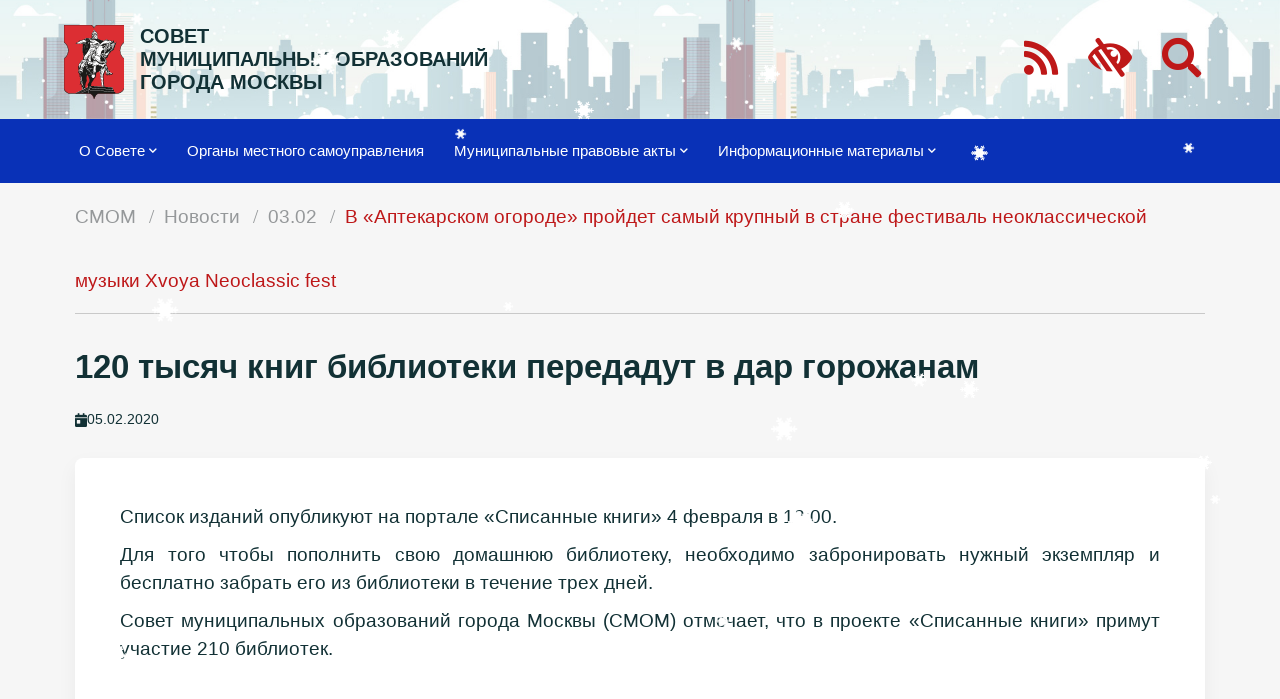

--- FILE ---
content_type: text/html; charset=UTF-8
request_url: https://amom.ru/news/fevral/03.02/4,02/v-%C2%ABaptekarskom-ogorode%C2%BB-projdet-samyij-krupnyij-v-strane-festival-neoklassicheskoj-muzyiki-xvoya-neoclassic-fest/120-tyisyach-knig-biblioteki-peredadut-v-dar-gorozhanam.html
body_size: 5742
content:
<!DOCTYPE html>
<html lang="ru">
  <head>
    <title>120 тысяч книг библиотеки передадут в дар горожанам - СОВЕТ МУНИЦИПАЛЬНЫХ ОБРАЗОВАНИЙ ГОРОДА МОСКВЫ</title>
    <base href="https://amom.ru/" />
    <meta charset="UTF-8" />

    <meta http-equiv="X-UA-Compatible" content="IE=edge">
    <meta name="viewport" content="width=device-width, initial-scale=1, maximum-scale=1" />
    <meta name="yandex-verification" content="e970c128a4de2c42" />
    
    <meta content="120 тысяч книг библиотеки передадут в дар горожанам " name="description">
    <link rel="alternate" type="application/rss+xml" title="RSS-лента СОВЕТ МУНИЦИПАЛЬНЫХ ОБРАЗОВАНИЙ ГОРОДА МОСКВЫ" href="org-msu/yakimanka/2/">
    <link rel="search" type="application/opensearchdescription+xml" href="search.html" title="Поиск" />
    <link rel="icon" type="image/png" href="/assets/img/favicon.png">
    
    <link href="/assets/photoswipe/photoswipe.css" rel="stylesheet" />
    <link href="/assets/photoswipe/default-skin/default-skin.css" rel="stylesheet" />
    
    <link rel="stylesheet" type="text/css" href="/assets/materialize/css/materialize.min.css">
	<link rel="stylesheet" type="text/css" href="/assets/fa/css/all.css">
    
    <link rel="stylesheet" type="text/css" href="/assets/css/slick.css"/>

    <link type="text/css" rel="stylesheet" href="/assets/css/css.css?48">
    
</head>
<body class="120-tyisyach-knig-biblioteki-peredadut-v-dar-gorozhanam">
<header>
    
    <div class="navbar navbar-fixed-my">
        <nav class="topnav0 line-0" style="background-image:url('assets/files/gallery/panarams/winter.jpg');">
            <div class="nav-wrapper">
                <div class="container">
                    <a href="#" data-target="mobile-menu" class="sidenav-trigger"><i class="fa fa-bars"></i></a>
                    
                    <a class="logo" href="/"><img src="/assets/img/amom-logo.svg"></a>
                    <a href="/" class="title">СОВЕТ<br>МУНИЦИПАЛЬНЫХ&nbsp;ОБРАЗОВАНИЙ<br>ГОРОДА&nbsp;МОСКВЫ</a>
                    
                    <!--ul class="navbar-nav hide-on-med-and-down nav0">
                        <li class="nav-item right">
                            <a href="http://documents.amom.ru/" class="right top-btn" target="_blank">вход в личный кабинет</a>
                        </li>
                        <li class="nav-item right">
                            <a href="contacts.html" class="right top-btn">контакты</a>
                        </li>
                    </ul-->
                    
                    <ul class="navbar-nav hide-on-med-and-down nav1">
                        <li class="nav-item right">
                            <a class="login-btn right" onclick="showSearch()"><i class="fas fa-search"></i></a>
                        </li>
                        <li class="nav-item right">
                            <a href="lowvision" class="login-btn right"><i class="fas  fa-low-vision"></i></a>
                        </li>
                        <li class="nav-item right">
                            <a href="rss" class="login-btn right"><i class="fas fa-rss"></i></a>
                        </li>
                    </ul>
                </div>
            </div>
        </nav>
        <nav class="topnav z-depth-0">
            <div class="nav-wrapper">
                <div class="container">
                    <ul class="topmenu">
                        <li class="hide-on-med-and-down"><a class="dropdown-trigger"  data-target="dropdown7">О Совете<i class="fa fa-chevron-down right"></i></a></li>
                                <ul id="dropdown7" class="dropdown-content"><li class="hide-on-med-and-down"><a class="first level2" href="nasha-istoriya.html" >Наша история</a></li><li class="hide-on-med-and-down"><a class="level2" href="sovetu-20-let.html" >Совету 20 лет</a></li><li class="hide-on-med-and-down"><a class="level2" href="activity/" >Деятельность</a></li><li class="hide-on-med-and-down"><a class="level2" href="predsedatel.html" >Председатель и его заместители</a></li><li class="hide-on-med-and-down"><a class="level2" href="prezidium-soveta/" >Президиум</a></li><li class="hide-on-med-and-down"><a class="level2" href="revizionnaya-komissiya/" >Ревизионная комиссия</a></li><li class="hide-on-med-and-down"><a class="last level2" href="executive-secretary.html" >Ответственный секретарь</a></li></ul><li class="hide-on-med-and-down"><a class="level1" href="org-msu/" >Органы местного самоуправления</a></li><li class="hide-on-med-and-down"><a class="dropdown-trigger"  data-target="dropdown2862">Муниципальные правовые акты<i class="fa fa-chevron-down right"></i></a></li>
                                <ul id="dropdown2862" class="dropdown-content"><li class="hide-on-med-and-down"><a class="first level2" href="http://amom-mmv.ru" target="_blank">Сетевое издание «Московский муниципальный вестник»</a></li><li class="hide-on-med-and-down"><a class="last level2" href="byulleteni/" >Бюллетень «Московский муниципальный вестник»</a></li></ul><li class="hide-on-med-and-down"><a class="dropdown-trigger"  data-target="dropdown2864">Информационные материалы<i class="fa fa-chevron-down right"></i></a></li>
                                <ul id="dropdown2864" class="dropdown-content"><li class="hide-on-med-and-down"><a class="first level2 active" href="news/" >Новости</a></li><li class="hide-on-med-and-down"><a class="level2" href="fotogallery/" >Фото мероприятий</a></li><li class="hide-on-med-and-down"><a class="last level2" href="news/minyust-informiruet/" target="_blank">Главное управление Минюста России по Москве информирует</a></li></ul>
                        
                        
                        <li class="nav-item right  hide-on-large-only">
                            <a href="http://lk.amom.ru" class="login-btn right gray-text"><i class="fas fa-sign-in-alt"></i></a>
                        </li>
                        <li class="nav-item right  hide-on-large-only">
                            <a href="/rss" class="login-btn right gray-text"><i class="fas fa-rss"></i></a>
                        </li>
                    </ul>
                </ul>
                
                </div>
            </div>
    
            <div class="search_container">
                <div class="container">
                    <form action="search.html" method="get" id="search_form">
                        <input id="search" type="search" name="search" onblur="hideSearch()" placeholder="Введите поисковый запрос">
                        <input type="hidden" name="id" value="2238">
                        <button type="submit" class="btn-floating btn-green z-depth-0"><i class="fas fa-chevron-right"></i></button>
                    </form>
                </div>
            </div>
        </nav>
    </div>
    
    <ul class="sidenav" id="mobile-menu"><li><a class="dropdown-button1" href="o-sovete/">О Совете</a></li>
            <ul class="mobile_submenu"><li><a class="first level2" href="nasha-istoriya.html">Наша история</a></li><li><a class="level2" href="sovetu-20-let.html">Совету 20 лет</a></li><li><a class="level2" href="activity/">Деятельность</a></li><li><a class="level2" href="predsedatel.html">Председатель и его заместители</a></li><li><a class="level2" href="prezidium-soveta/">Президиум</a></li><li><a class="level2" href="revizionnaya-komissiya/">Ревизионная комиссия</a></li><li><a class="last level2" href="executive-secretary.html">Ответственный секретарь</a></li></ul><li><a class="level1" href="org-msu/">Органы местного самоуправления</a></li><li><a class="dropdown-button1" href="http://amom-mmv.ru/resheniya-sovetov-deputatov.html">Муниципальные правовые акты</a></li>
            <ul class="mobile_submenu"><li><a class="first level2" href="http://amom-mmv.ru">Сетевое издание «Московский муниципальный вестник»</a></li><li><a class="last level2" href="byulleteni/">Бюллетень «Московский муниципальный вестник»</a></li></ul><li><a class="dropdown-button1" href="info-material/">Информационные материалы</a></li>
            <ul class="mobile_submenu"><li><a class="first level2 active" href="news/">Новости</a></li><li><a class="level2" href="fotogallery/">Фото мероприятий</a></li><li><a class="last level2" href="news/minyust-informiruet/">Главное управление Минюста России по Москве информирует</a></li></ul></ul>
    
    <div class="container"><div class="row">
        <nav class="hide-on-small-only"><div class="nav-wrapper"><div class="col s12"><div class="breadcrumbs"><a href="/" class="breadcrumb">СМОМ</a>
<a href="news/" class="breadcrumb">Новости</a>
<a href="news/fevral/03.02/" class="breadcrumb">03.02</a>
<a href="news/fevral/03.02/4,02/v-«aptekarskom-ogorode»-projdet-samyij-krupnyij-v-strane-festival-neoklassicheskoj-muzyiki-xvoya-neoclassic-fest/" class="breadcrumb">В «Аптекарском огороде» пройдет самый крупный в стране фестиваль неоклассической музыки Xvoya Neoclassic fest</a></div></div></div></nav>
    </div></div>
</header>
<main>

<div class="container">
    <div class="row">
        <div class="col s12">
            <h1>120 тысяч книг библиотеки передадут в дар горожанам</h1>
            <div class="date_news_page"><i class="date_news_page__icon fas fa-calendar-day"></i> <span>05.02.2020</span></div>
        </div>
    </div>
    <div class="row">
        <div class="col s12">
           <div class="card">
                <div class="card-content justify">
                    
                    <p>Список изданий опубликуют на портале «Списанные книги» 4 февраля в 12:00.</p>
<p>Для того чтобы пополнить свою домашнюю библиотеку, необходимо забронировать нужный экземпляр и бесплатно забрать его из библиотеки в течение трех дней.</p>
<p>Совет муниципальных образований города Москвы (СМОМ) отмечает, что в проекте «Списанные книги» примут участие 210 библиотек.</p>
                    
                    
                </div>
            </div>
        </div>
    </div>
    
    
    <!--             gallery -->
                <!-- Root element of PhotoSwipe. Must have class pswp. -->
<div class="pswp" tabindex="-1" role="dialog" aria-hidden="true">

    <!-- Background of PhotoSwipe.
         It's a separate element as animating opacity is faster than rgba(). -->
    <div class="pswp__bg"></div>

    <!-- Slides wrapper with overflow:hidden. -->
    <div class="pswp__scroll-wrap">

        <!-- Container that holds slides.
            PhotoSwipe keeps only 3 of them in the DOM to save memory.
            Don't modify these 3 pswp__item elements, data is added later on. -->
        <div class="pswp__container">
            <div class="pswp__item"></div>
            <div class="pswp__item"></div>
            <div class="pswp__item"></div>
        </div>

        <!-- Default (PhotoSwipeUI_Default) interface on top of sliding area. Can be changed. -->
        <div class="pswp__ui pswp__ui--hidden">

            <div class="pswp__top-bar">

                <!--  Controls are self-explanatory. Order can be changed. -->

                <div class="pswp__counter"></div>

                <button class="pswp__button pswp__button--close" title="Закрыть"></button>

                <button class="pswp__button pswp__button--fs" title="Полный экран"></button>

                <button class="pswp__button pswp__button--zoom" title="Увеличить"></button>

                <!-- Preloader demo http://codepen.io/dimsemenov/pen/yyBWoR -->
                <!-- element will get class pswp__preloader--active when preloader is running -->
                <div class="pswp__preloader">
                    <div class="pswp__preloader__icn">
                      <div class="pswp__preloader__cut">
                        <div class="pswp__preloader__donut"></div>
                      </div>
                    </div>
                </div>
            </div>

            <div class="pswp__share-modal pswp__share-modal--hidden pswp__single-tap">
                <div class="pswp__share-tooltip"></div>
            </div>

            <button class="pswp__button pswp__button--arrow--left" title="">
            </button>

            <button class="pswp__button pswp__button--arrow--right" title="">
            </button>

            <div class="pswp__caption">
                <div class="pswp__caption__center"></div>
            </div>

        </div>

    </div>

</div>

<div class="my-gallery" itemscope itemtype="http://schema.org/ImageGallery">
    
    <div class="row grid">
        <!-- <figure itemprop="associatedMedia" itemscope itemtype="http://schema.org/ImageObject" class="col s12 m6 l3 item gallery-item">
            <a href="assets/files/news/2020/fevr/4.0.2/book.jpg" itemprop="contentUrl" data-size="800x400" class="card hoverable"><img src="/assets/components/phpthumbof/cache/a10c54d821855d3743c7fdc67a04.dba230e09c7b16f528006bdf808908082506.jpg" itemprop="thumbnail" alt="" class="responsive-img" /></a>
        </figure> -->
        
        
        
        
        
        
        
    </div>
    
</div>
<div class="clearfix"></div>

<!--                 end gallery -->
    
</div>

        </div>
    </main>
    
    
    
    
    <!-- Modal Structure -->
    <div id="modal_appointment" class="modal modal-fixed-footer">
        <div class="square-icon">Онлайн запись</div>
        <form id="appointment_form" method="post">
            
        <div class="modal-content">
            <div class="row">
                <div class="input-field col s12">
                  <input type="text" name="name" id="name" placeholder="Как к вам обращаться?" class="validate" required>
                  <label for="name">имя*</label>
                </div>
                <div class="input-field col s12">
                  <input type="text" name="phone" id="phone" placeholder="+7 (777) 777-77-77" class="validate" required>
                  <label for="phone">телефон*</label>
                </div>
                <div class="input-field col s12">
                  <input type="text" name="service" id="service" placeholder="услуга">
                  <label for="service">услуга</label>
                </div>
                <div class="input-field col s12">
                  <input type="text" name="model" id="model" placeholder="модель">
                  <label for="model">модель</label>
                </div>
            </div>
        </div>
        <div class="modal-footer">
            <a class="modal-close waves-effect waves-green btn-flat">Отмена</a>
            <button type="submit" id="appointment_submit" class="btn-green">Отправить</button>
            
        </div>
        </form>
    </div>
    
  
    <footer>
    
        <div class="top-line white">
            <div class="container">
                <div class="row">
                    <div class="col s12 m2 hide-on-small-only">
                        <img class="responsive-img" src="/assets/img/g4.svg" alt="">
                    </div>
        
                    <div class="col s12 m6">
                        <div class="contact">
                            127006, Москва, Успенский пер., д. 14, стр. 2<br>
                            +7 (499) 652-60-60 <br class="hide-on-small-only">
                            info@amom.ru<br>
                            <span class="hide-on-small-only">Текущее время <span id="time"></span></span>
                        </div>
                        <div class="soc-icons">
                             <a href="https://vk.com/amommosru" target="_blank"><i class="fab fa-vk"></i></a>
                             <a href="https://t.me/amomru" target="_blank"><i class="fas fa-paper-plane"></i></a>
                             <a href="https://ok.ru/amommosru" target="_blank"><i class="fab fa-odnoklassniki"></i></a>
                         </div>
                    </div>
        
                    <div class="col s12 m4 hide-on-small-only">
                        <div class="footer__slider center">
                            <div class="footer__slide" style="width: 100%; display: inline-block;">
    <div class="footer__slider-logo">
        <a href="https://ag.mos.ru/home" tabindex="0" target="_blank"><img src="assets/files/gallery/footer-logo/07.jpg" alt="Активный<br>гражданин" class="responsive-img"></a>
    </div>
    <div class="footer__slider-text">
        <a href="https://ag.mos.ru/home" tabindex="0" target="_blank">Активный<br>гражданин</a>
    </div>
</div><div class="footer__slide" style="width: 100%; display: inline-block;">
    <div class="footer__slider-logo">
        <a href="https://www.varmsu.ru/" tabindex="0" target="_blank"><img src="assets/files/gallery/footer-logo/01.jpg" alt="Всероссийская ассоциация развития местного самоуправления" class="responsive-img"></a>
    </div>
    <div class="footer__slider-text">
        <a href="https://www.varmsu.ru/" tabindex="0" target="_blank">Всероссийская ассоциация развития местного самоуправления</a>
    </div>
</div><div class="footer__slide" style="width: 100%; display: inline-block;">
    <div class="footer__slider-logo">
        <a href="https://duma.mos.ru/ru/" tabindex="0" target="_blank"><img src="assets/files/gallery/footer-logo/02.jpg" alt="МОСКОВСКАЯ ГОРОДСКАЯ ДУМА" class="responsive-img"></a>
    </div>
    <div class="footer__slider-text">
        <a href="https://duma.mos.ru/ru/" tabindex="0" target="_blank">МОСКОВСКАЯ ГОРОДСКАЯ ДУМА</a>
    </div>
</div><div class="footer__slide" style="width: 100%; display: inline-block;">
    <div class="footer__slider-logo">
        <a href="http://www.gov.ru/" tabindex="0" target="_blank"><img src="assets/files/gallery/footer-logo/04.jpg" alt="СЕРВЕР ОРГАНОВ ГОСУДАРСТВЕННОЙ ВЛАСТИ РОССИИ" class="responsive-img"></a>
    </div>
    <div class="footer__slider-text">
        <a href="http://www.gov.ru/" tabindex="0" target="_blank">СЕРВЕР ОРГАНОВ ГОСУДАРСТВЕННОЙ ВЛАСТИ РОССИИ</a>
    </div>
</div><div class="footer__slide" style="width: 100%; display: inline-block;">
    <div class="footer__slider-logo">
        <a href="https://www.mos.ru/" tabindex="0" target="_blank"><img src="assets/files/gallery/footer-logo/03.jpg" alt="Официальный сайт Мэра Москвы" class="responsive-img"></a>
    </div>
    <div class="footer__slider-text">
        <a href="https://www.mos.ru/" tabindex="0" target="_blank">Официальный сайт Мэра Москвы</a>
    </div>
</div><div class="footer__slide" style="width: 100%; display: inline-block;">
    <div class="footer__slider-logo">
        <a href="http://pravo.minjust.ru/" tabindex="0" target="_blank"><img src="assets/files/gallery/footer-logo/05.jpg" alt="Нормативные правовые акты в Российской Федерации" class="responsive-img"></a>
    </div>
    <div class="footer__slider-text">
        <a href="http://pravo.minjust.ru/" tabindex="0" target="_blank">Нормативные правовые акты в Российской Федерации</a>
    </div>
</div><div class="footer__slide" style="width: 100%; display: inline-block;">
    <div class="footer__slider-logo">
        <a href="https://www.mos.ru/uslugi/" tabindex="0" target="_blank"><img src="assets/files/gallery/footer-logo/06.jpg" alt="Портал городских услуг" class="responsive-img"></a>
    </div>
    <div class="footer__slider-text">
        <a href="https://www.mos.ru/uslugi/" tabindex="0" target="_blank">Портал городских услуг</a>
    </div>
</div><div class="footer__slide" style="width: 100%; display: inline-block;">
    <div class="footer__slider-logo">
        <a href="https://mostpp.ru/" tabindex="0" target="_blank"><img src="assets/files/gallery/footer-logo/08.jpg" alt="Московская торгово-промышленная палата" class="responsive-img"></a>
    </div>
    <div class="footer__slider-text">
        <a href="https://mostpp.ru/" tabindex="0" target="_blank">Московская торгово-промышленная палата</a>
    </div>
</div><div class="footer__slide" style="width: 100%; display: inline-block;">
    <div class="footer__slider-logo">
        <a href="http://www.mosgorizbirkom.ru/" tabindex="0" target="_blank"><img src="assets/files/gallery/footer-logo/09.jpg" alt="Вестник Московской городской избирательной комиссии" class="responsive-img"></a>
    </div>
    <div class="footer__slider-text">
        <a href="http://www.mosgorizbirkom.ru/" tabindex="0" target="_blank">Вестник Московской городской избирательной комиссии</a>
    </div>
</div><div class="footer__slide" style="width: 100%; display: inline-block;">
    <div class="footer__slider-logo">
        <a href="https://gorod.mos.ru/" tabindex="0" target="_blank"><img src="assets/files/gallery/footer-logo/10.jpg" alt="Москва Наш город. Портал Мэра Москвы" class="responsive-img"></a>
    </div>
    <div class="footer__slider-text">
        <a href="https://gorod.mos.ru/" tabindex="0" target="_blank">Москва Наш город. Портал Мэра Москвы</a>
    </div>
</div><div class="footer__slide" style="width: 100%; display: inline-block;">
    <div class="footer__slider-logo">
        <a href="http://pravo.gov.ru/" tabindex="0" target="_blank"><img src="assets/files/gallery/footer-logo/11.jpg" alt="Государственная система правовой информации" class="responsive-img"></a>
    </div>
    <div class="footer__slider-text">
        <a href="http://pravo.gov.ru/" tabindex="0" target="_blank">Государственная система правовой информации</a>
    </div>
</div><div class="footer__slide" style="width: 100%; display: inline-block;">
    <div class="footer__slider-logo">
        <a href="https://regulation.gov.ru/" tabindex="0" target="_blank"><img src="assets/files/gallery/footer-logo/12.jpg" alt="Федеральный портал проектов нормативных правовых актов" class="responsive-img"></a>
    </div>
    <div class="footer__slider-text">
        <a href="https://regulation.gov.ru/" tabindex="0" target="_blank">Федеральный портал проектов нормативных правовых актов</a>
    </div>
</div><div class="footer__slide" style="width: 100%; display: inline-block;">
    <div class="footer__slider-logo">
        <a href="https://data.gov.ru/" tabindex="0" target="_blank"><img src="assets/files/gallery/footer-logo/13.jpg" alt="Портал открытых данных Российской Федерации" class="responsive-img"></a>
    </div>
    <div class="footer__slider-text">
        <a href="https://data.gov.ru/" tabindex="0" target="_blank">Портал открытых данных Российской Федерации</a>
    </div>
</div><div class="footer__slide" style="width: 100%; display: inline-block;">
    <div class="footer__slider-logo">
        <a href="https://business-ombudsman.mos.ru/" tabindex="0" target="_blank"><img src="assets/files/gallery/footer-logo/14.jpg" alt="Уполномоченный по защите прав предпринимателей в городе Москве" class="responsive-img"></a>
    </div>
    <div class="footer__slider-text">
        <a href="https://business-ombudsman.mos.ru/" tabindex="0" target="_blank">Уполномоченный по защите прав предпринимателей в городе Москве</a>
    </div>
</div><div class="footer__slide" style="width: 100%; display: inline-block;">
    <div class="footer__slider-logo">
        <a href="https://oatos.ru" tabindex="0" target="_blank"><img src="assets/files/gallery/footer-logo/ОАТОС.jpg" alt="Общенациональная ассоциация ТОС" class="responsive-img"></a>
    </div>
    <div class="footer__slider-text">
        <a href="https://oatos.ru" tabindex="0" target="_blank">Общенациональная ассоциация ТОС</a>
    </div>
</div>
                        </div>
                    </div>
                </div>
            </div>
        </div>
    
        <div class="bottom-line">
            <div class="container">
                <div class="row">
                    <div class="col s12 m6">&copy; 2025 Все права защищены</div>
                    <div class="col s12 m6 right-align">
                        
                    </div>
                </div>
            </div>
        </div>
    
    </footer>
    

    <script src="/assets/js/jquery2.2.4.min.js"></script>
    <script type="text/javascript" src="/assets/materialize/js/materialize.min.js"></script>
    
    <script src="/assets/photoswipe/photoswipe.min.js"></script>
    <script src="/assets/photoswipe/photoswipe-ui-default.min.js"></script>
    <script src="/assets/photoswipe/init-gallery.js"></script>
    
    <script src="/assets/js/imagesloaded.pkgd.min.js"></script>
    <script src="/assets/js/masonry.pkgd.min.js"></script>
    
    <script type="text/javascript" src="/assets/js/slick.min.js"></script>
    <script src="/assets/js/snowfall.jquery.min.js"></script>

    <script type="text/javascript" src="/assets/js/js.js?12"></script>
    
</body>
</html>

--- FILE ---
content_type: image/svg+xml
request_url: https://amom.ru/assets/img/g4.svg
body_size: 10121
content:
<?xml version="1.0" encoding="utf-8"?>
<!-- Generator: Adobe Illustrator 26.0.3, SVG Export Plug-In . SVG Version: 6.00 Build 0)  -->
<svg version="1.1" id="Layer_1" xmlns="http://www.w3.org/2000/svg" xmlns:xlink="http://www.w3.org/1999/xlink" x="0px" y="0px"
	 viewBox="0 0 187.5 127.1" style="enable-background:new 0 0 187.5 127.1;" xml:space="preserve">
<style type="text/css">
	.st0{fill:#BD0F0C;}
	.st1{fill:#0931B7;}
</style>
<g>
	<path class="st0" d="M63.9,64.1l0-11.4c0-0.9-0.8-1.7-1.7-1.7l-25.6-0.1l-0.7,0c-0.1,0-0.2,0-0.3,0c-0.7,0.1-1.3,0.4-1.9,0.8
		c-0.2,0.1-0.3,0.3-0.5,0.4c-0.7,0.7-1.8,0.7-2.5-0.1c-0.1-0.1-0.3-0.3-0.4-0.4c-0.5-0.5-1.2-0.8-1.9-0.9c-0.1,0-0.2,0-0.3,0l-0.4,0
		L1.9,50.8c-0.9,0-1.7,0.8-1.7,1.7L0.2,68.3c0,0.5,0.2,1,0.6,1.3c2.5,2,3.9,5,3.9,8.3c0,3.2-1.5,6.2-3.9,8.2
		c-0.4,0.3-0.7,0.8-0.7,1.3c0,10.3-0.1,20.5-0.1,30.7c0,0.1,0,0.2,0,0.3c0.2,1.4,1,2.6,2,3.5c1,0.8,2,1.6,3.3,1.8c0.1,0,0.2,0,0.3,0
		l21.3,0.1c0.1,0,0.1,0,0.2,0c0.8,0.1,1.9,0.5,3.1,2.1c0,0,0.1,0.1,0.1,0.1c0.1,0.1,0.1,0.2,0.2,0.3c0.7,1,2.2,1,2.8,0
		c0.1-0.1,0.2-0.2,0.2-0.3c1-1.6,2.3-2.1,3.2-2.1h0c6.6,0,13.2,0,19.8,0.1c0.1,0,0.2,0,0.3,0c1.6-0.3,3.2-1,4.5-1.9
		c0.1,0,0.1-0.1,0.1-0.1c1.1-0.9,1.9-2.2,2.2-3.6c0-0.1,0-0.2,0-0.4l0-1.8c0-0.9-0.8-1.7-1.7-1.7h-0.4c-0.9,0-1.7,0.8-1.7,1.7l0,1.2
		c0,0.2,0,0.5-0.1,0.7c-0.1,0.3-0.3,0.5-0.5,0.7c-0.1,0.1-0.2,0.1-0.2,0.2c-0.8,0.5-1.6,0.9-2.5,1.1c-0.1,0-0.3,0-0.4,0
		c-6.5,0-12.9,0-19.4-0.1h0c-1.4,0-2.7,0.5-3.9,1.3c-0.6,0.4-1.4,0.4-1.9,0c-1.1-0.7-2.2-1.2-3.5-1.3l-0.2,0l-0.2,0l-20.7-0.1
		c-0.3,0-0.6-0.1-0.9-0.3c-0.3-0.2-0.5-0.4-0.9-0.7l0,0l0,0c-0.2-0.1-0.3-0.3-0.4-0.4c-0.2-0.3-0.2-0.6-0.2-0.9l0-0.7
		c0-9.2,0.1-18.5,0.1-27.8c0-0.4,0.2-0.9,0.5-1.2c2.6-2.6,4.1-6.2,4.1-10v0c0-3.8-1.5-7.4-4.1-10.1C4.2,67.5,4,67.1,4,66.6l0-10.3
		c0-0.9,0.8-1.7,1.7-1.7L27,54.7h1.2c0.1,0,0.2,0,0.3,0c0.6,0.1,1.2,0.4,1.7,0.8c0.1,0.1,0.1,0.1,0.2,0.2c0.1,0.1,0.2,0.2,0.3,0.2
		c0.7,0.7,1.8,0.7,2.5,0c0.1-0.1,0.2-0.2,0.2-0.2c0.1-0.1,0.1-0.1,0.2-0.2c0.5-0.4,1.2-0.7,1.9-0.8c0.1,0,0.2,0,0.3,0l0.7,0h1.5
		l20.3,0.1c0.9,0,1.7,0.8,1.7,1.7l0,7.6c0,0.9,0.8,1.7,1.7,1.7h0.4C63.1,65.8,63.9,65,63.9,64.1z"/>
	<g>
		<path class="st1" d="M32.7,72.7c6.3,0,11.8,2.9,14.7,7.9c0.1,0.2,0.1,0.4,0,0.5c-0.1,0.2-0.2,0.3-0.4,0.4l-6.5,1.7
			c-0.1,0-0.1,0-0.2,0c-0.2,0-0.4-0.1-0.5-0.2c-1.8-2.2-4.4-3.3-7.7-3.3c-5.5,0-9.2,4.2-9.2,10.3c0,6.2,3.7,10.3,9.2,10.3
			c4.5,0,6.9-2.2,8.2-4.1c0.1-0.2,0.3-0.3,0.5-0.3c0,0,0.1,0,0.1,0l6.3,1.7c0.2,0.1,0.4,0.2,0.4,0.3c0,0.1,0.1,0.3,0,0.5
			c-2.9,5.5-8.5,8.8-15.1,8.8c-10.2,0-17.3-7.2-17.3-17.4c0-4.8,1.7-9.2,4.9-12.4C23.4,74.4,27.8,72.7,32.7,72.7 M32.7,71.6
			c-10.6,0-18.4,7.6-18.4,18.3c0,11,7.8,18.5,18.4,18.5c7,0,13-3.6,16.1-9.4c0.5-1,0-2.2-1.1-2.4l-6.3-1.7c-0.1,0-0.3-0.1-0.4-0.1
			c-0.6,0-1.1,0.3-1.5,0.8c-1.3,2-3.6,3.6-7.3,3.6c-4.9,0-8.1-3.7-8.1-9.2c0-5.4,3.1-9.2,8.1-9.2c2.5,0,5,0.7,6.8,2.9
			c0.3,0.4,0.8,0.6,1.3,0.6c0.1,0,0.3,0,0.4-0.1l6.5-1.7c1.1-0.3,1.6-1.5,1-2.5C45.5,75.1,39.9,71.6,32.7,71.6L32.7,71.6z"/>
		<g>
			<path class="st1" d="M94.7,73.6c0.3,0,0.6,0.3,0.6,0.6v32c0,0.3-0.3,0.6-0.6,0.6h-6.3c-0.3,0-0.6-0.3-0.6-0.6v-4.9
				c0-7.9,0.1-11.5,0.1-12.4c0-0.1,0-0.1,0-0.1v-1.1h-1.1h-0.2h-0.5l-0.3,0.3c-0.1,0.1-0.1,0.1-1,1.8c-0.6,1.2-1.5,2.8-2.3,4.1
				l-2.1,3.9c-0.1,0.2-0.3,0.3-0.5,0.3h-3.3c-0.2,0-0.4-0.1-0.5-0.3l-2.1-3.8c-0.9-1.6-1.9-3.5-2.6-4.7c-0.6-1.1-0.6-1.1-0.7-1.3
				l-0.3-0.3h-0.5h-0.2h-1.1v1.1c0,0,0,0,0,0.1c0,0.9,0.1,4.5,0.1,12.4v4.9c0,0.3-0.3,0.6-0.6,0.6h-6.3c-0.3,0-0.6-0.3-0.6-0.6v-32
				c0-0.3,0.3-0.6,0.6-0.6h7.6c0.2,0,0.4,0.1,0.5,0.3l7.5,13.4l0.3,0.6h0.6h0.2h0.6l0.3-0.6L87,73.9c0.1-0.2,0.3-0.3,0.5-0.3H94.7
				 M94.7,72.5h-7.2c-0.6,0-1.2,0.3-1.5,0.9l-7.5,13.4h-0.2l-7.5-13.4c-0.3-0.5-0.9-0.9-1.5-0.9h-7.6c-0.9,0-1.7,0.8-1.7,1.7v32
				c0,0.9,0.8,1.7,1.7,1.7H68c0.9,0,1.7-0.8,1.7-1.7v-4.9c0-9.2-0.1-12.5-0.1-12.5h0.2c0.1,0.1,1.8,3.3,3.1,5.7l2.1,3.8
				c0.3,0.5,0.9,0.9,1.5,0.9h3.3c0.6,0,1.2-0.3,1.5-0.9l2.1-3.9c1.3-2.3,3.1-5.6,3.1-5.7h0.2c0,0.1-0.1,3.3-0.1,12.5v4.9
				c0,0.9,0.8,1.7,1.7,1.7h6.3c0.9,0,1.7-0.8,1.7-1.7v-32C96.4,73.3,95.7,72.5,94.7,72.5L94.7,72.5z"/>
			<path class="st1" d="M123.7,72.9c5,0,9.5,1.7,12.7,4.8c3.2,3.1,4.9,7.5,4.9,12.4c0,4.9-1.8,9.3-4.9,12.4
				c-3.2,3.1-7.7,4.8-12.7,4.8c-5,0-9.5-1.7-12.7-4.8c-3.2-3.1-4.9-7.5-4.9-12.4c0-4.9,1.8-9.3,4.9-12.4
				C114.2,74.6,118.7,72.9,123.7,72.9 M123.7,100.5c5.9,0,10.1-4.3,10.1-10.3c0-6.1-4.1-10.3-10.1-10.3c-5.9,0-10.1,4.3-10.1,10.3
				C113.6,96.3,117.8,100.5,123.7,100.5 M123.7,71.8c-11,0-18.7,7.6-18.7,18.4c0,10.8,7.8,18.4,18.7,18.4c11,0,18.7-7.6,18.7-18.4
				C142.5,79.4,134.7,71.8,123.7,71.8L123.7,71.8z M123.7,99.4c-5.3,0-9-3.6-9-9.2c0-5.6,3.7-9.2,9-9.2c5.3,0,9,3.6,9,9.2
				C132.7,95.8,129,99.4,123.7,99.4L123.7,99.4z"/>
			<path class="st1" d="M185.8,73.6c0.3,0,0.6,0.3,0.6,0.6v32c0,0.3-0.3,0.6-0.6,0.6h-6.3c-0.3,0-0.6-0.3-0.6-0.6v-4.9
				c0-7.9,0.1-11.5,0.1-12.4c0-0.1,0-0.1,0-0.1v-1.1h-1.1h-0.2h-0.5l-0.3,0.3c-0.1,0.1-0.1,0.1-1,1.8c-0.6,1.2-1.5,2.8-2.3,4.1
				l-2.1,3.9c-0.1,0.2-0.3,0.3-0.5,0.3h-3.3c-0.2,0-0.4-0.1-0.5-0.3l-2.1-3.8c-0.9-1.6-1.9-3.5-2.6-4.7c-0.6-1.1-0.6-1.1-0.7-1.3
				l-0.3-0.3h-0.5h-0.2h-1.1v1.1c0,0,0,0,0,0.1c0,0.9,0.1,4.5,0.1,12.4v4.9c0,0.3-0.3,0.6-0.6,0.6h-6.3c-0.3,0-0.6-0.3-0.6-0.6v-32
				c0-0.3,0.3-0.6,0.6-0.6h7.6c0.2,0,0.4,0.1,0.5,0.3l7.5,13.4l0.3,0.6h0.6h0.2h0.6l0.3-0.6l7.5-13.4c0.1-0.2,0.3-0.3,0.5-0.3H185.8
				 M185.8,72.5h-7.2c-0.6,0-1.2,0.3-1.5,0.9l-7.5,13.4h-0.2l-7.5-13.4c-0.3-0.5-0.9-0.9-1.5-0.9h-7.6c-0.9,0-1.7,0.8-1.7,1.7v32
				c0,0.9,0.8,1.7,1.7,1.7h6.3c0.9,0,1.7-0.8,1.7-1.7v-4.9c0-9.2-0.1-12.5-0.1-12.5h0.2c0.1,0.1,1.8,3.3,3.1,5.7l2.1,3.8
				c0.3,0.5,0.9,0.9,1.5,0.9h3.3c0.6,0,1.2-0.3,1.5-0.9l2.1-3.9c1.3-2.3,3.1-5.6,3.1-5.7h0.2c0,0.1-0.1,3.3-0.1,12.5v4.9
				c0,0.9,0.8,1.7,1.7,1.7h6.3c0.9,0,1.7-0.8,1.7-1.7v-32C187.5,73.3,186.7,72.5,185.8,72.5L185.8,72.5z"/>
		</g>
	</g>
	<g>
		<g>
			<path class="st0" d="M172.6,61.4v2.5c0,0.8-0.6,1.4-1.4,1.4h-0.3c-0.8,0-1.5-0.7-1.5-1.5V63h-3.9c-0.9,0-1.6-0.7-1.6-1.6v-4.5
				c-0.2-0.4-0.2-0.8,0-1.2l1.3-3.3c0.1-0.1,0.1-0.3,0.2-0.4c0.3-0.5,0.6-1,0.7-1.5c0,0,0-0.1,0-0.1c0,0,0,0,0,0c0-0.1,0-0.3,0-0.4
				l0-0.1c-0.1-0.5-0.6-1.6-1.9-3.1c-0.5-0.6-0.9-1-1-1c0,0,0,0-0.1-0.1l-1.4-1.6l-1.5,1.6c0,0-0.4,0.4-1,1
				c-1.3,1.5-1.8,2.6-1.9,3.1l0,0.1c0,0.1,0,0.3,0,0.4c0,0,0,0,0,0c0,0.1,0,0.1,0,0.2c0,0,0,0,0,0c0.1,0.6,0.4,1.1,0.7,1.5
				c0.1,0.1,0.2,0.3,0.2,0.4l1.3,3.3c0.2,0.5,0.1,1-0.2,1.5c-0.3,0.4-0.8,0.7-1.3,0.7h-0.3c-0.5,0-1-0.3-1.3-0.7
				c-1.9-2.8-4.5-4.9-7.6-6.2c-0.4-0.2-0.8-0.5-0.9-1c-0.1-0.4-0.1-0.9,0.1-1.3l1.2-2.1c0.1-0.2,0.2-0.3,0.3-0.4
				c1.7-1.5,3-3.5,3.6-5.7c0,0,0,0,0-0.1c0,0,0-0.1,0-0.1c0-0.1,0.1-0.3,0.1-0.4c0.1-0.6,0-1.2-0.1-1.5l0-0.1
				c-0.3-1.7-1.9-4.3-4.5-7.4c-1.2-1.4-2.1-2.3-2.1-2.3c0,0,0,0-0.1-0.1l-4.3-4.8l-4.3,4.8l-0.1,0.1c0,0-0.9,1-2.1,2.3
				c-2.6,3.1-4.2,5.7-4.5,7.4l0,0.1c-0.1,0.3-0.2,0.9-0.1,1.5c0,0,0,0.1,0,0.1c0,0.2,0.1,0.3,0.1,0.5c0,0,0,0,0,0
				c0.6,2.2,1.8,4.2,3.6,5.7c0.1,0.1,0.2,0.3,0.3,0.4l1.2,2.1c0.1,0.2,0.2,0.5,0.2,0.8c0,0.6-0.4,1.2-1,1.5
				c-3.1,1.3-5.7,3.4-7.6,6.2c-0.3,0.4-0.8,0.7-1.3,0.7h-0.3c-0.5,0-1-0.3-1.3-0.7c-0.3-0.4-0.4-1-0.2-1.5l1.3-3.3
				c0-0.1,0.1-0.3,0.2-0.4c0.3-0.5,0.6-1,0.7-1.5c0,0,0-0.1,0-0.1c0,0,0,0,0,0c0-0.1,0-0.3,0-0.4l0-0.1c-0.1-0.5-0.6-1.6-1.9-3.1
				c-0.5-0.6-0.9-1-1-1c0,0,0,0-0.1-0.1l-1.4-1.6l-1.4,1.6c0,0,0,0-0.1,0.1c0,0-0.4,0.4-1,1c-1.3,1.5-1.8,2.6-1.9,3.1l0,0.1
				c0,0.1-0.1,0.3,0,0.4c0,0.1,0,0.1,0,0.2c0,0,0,0,0,0c0.1,0.6,0.4,1.1,0.7,1.5c0.1,0.1,0.2,0.2,0.2,0.4l3.2,8.4
				c0.2,0.5,0.1,1-0.2,1.5c-0.3,0.4-0.8,0.7-1.3,0.7h-6v1.3c0,0.6-0.5,1-1,1h-1.3c-0.6,0-1-0.5-1-1V52.7l-1.6-1.6l-1.7,1.7v8.5
				c0,0.9-0.7,1.6-1.6,1.6h-2.4c-0.5,0-1-0.2-1.3-0.7l-1.2-1.6l-0.9,1.2v2c0,0.7-0.6,1.3-1.3,1.3H85.5c-0.4,0-0.7-0.1-0.9-0.4
				c-0.2-0.2-0.4-0.6-0.4-0.9V48.1l-0.8-1.1l-1.2,1.6c-0.3,0.4-0.8,0.6-1.3,0.6h-1.1c-0.9,0-1.6-0.7-1.6-1.6V32.3l-2.5-4.1
				c-0.2-0.3-0.2-0.5-0.2-0.8V24l-1.1-1.7c-0.1-0.2-0.2-0.4-0.2-0.7l-0.1-1l-0.1,1c0,0.2-0.1,0.5-0.2,0.7L72.7,24v3.5
				c0,0.3-0.1,0.6-0.2,0.8l-2.5,4.1v15.2c0,0.9-0.7,1.6-1.6,1.6h-1.1c-0.5,0-1-0.2-1.3-0.6l-1.2-1.6l-0.8,1.1V64
				c0,0.7-0.6,1.3-1.3,1.3H62c-0.7,0-1.3-0.6-1.3-1.3v-1.6l0-14.6c0-0.4,0.1-0.8,0.3-1.1l2.5-3.3c0.3-0.4,0.8-0.7,1.3-0.7
				c0.5,0,1,0.2,1.3,0.7l0.7,1V31.9c0-0.3,0.1-0.6,0.2-0.8l2.5-4.1v-3.5c0-0.3,0.1-0.6,0.2-0.8l1.1-1.8l1.4-14.8
				c-0.9-0.6-1.5-1.7-1.5-2.9c0.1-1.7,1.5-3.1,3.2-3.1c1.2,0,2.2,0.5,2.9,1.5c0.2,0.3,0.3,0.6,0.4,1C77.6,4,77,5.4,75.9,6.1
				l1.4,14.8l1.1,1.8c0.2,0.2,0.2,0.5,0.2,0.8V27l2.5,4.1c0.2,0.3,0.2,0.5,0.2,0.8v12.3l0.7-0.9c0.3-0.4,0.8-0.7,1.3-0.7
				c0.5,0,1,0.2,1.3,0.7l2.5,3.3c0.2,0.3,0.3,0.7,0.3,1.1v14.7h10.5v-1c0-0.3,0.1-0.7,0.3-1l2.5-3.3c0.3-0.4,0.8-0.7,1.3-0.7
				c0.5,0,1,0.2,1.3,0.7l2,2.7v-7.6c0-0.5,0.3-1,0.6-1.3l3.1-3.2c0.3-0.3,0.7-0.5,1.1-0.5c0.4,0,0.8,0.2,1.1,0.5l3.3,3.3
				c0.4,0.4,0.6,1.1,0.4,1.7v7h3.8l-2.3-6c-0.5-0.7-0.9-1.6-1.1-2.4c0,0,0,0,0,0c0-0.1,0-0.1,0-0.2c0-0.1,0-0.1,0-0.2l0-0.1
				c0,0,0,0,0-0.1c-0.1-0.6,0-1.2,0.1-1.5l0,0c0.2-1.2,1.1-2.8,2.7-4.6c0.5-0.6,1-1.1,1.1-1.2l1.9-2.1l0.1-0.8
				c-0.5-0.5-0.8-1.1-0.8-1.9c0-1.6,1.5-2.9,3.1-2.5c1,0.2,1.8,1,2,2c0.2,0.9-0.2,1.8-0.7,2.3l0.1,0.8l1.9,2.1
				c0.1,0.1,0.6,0.6,1.1,1.2c1.5,1.8,2.4,3.4,2.7,4.6l0,0.1c0,0.2,0.1,0.5,0.1,1c0.8-0.6,1.6-1.1,2.4-1.5l-0.2-0.4
				c-2.1-1.9-3.6-4.4-4.3-7.2c0,0,0,0,0,0c0-0.1-0.1-0.3-0.1-0.4c0-0.1,0-0.1-0.1-0.2c0-0.1,0-0.2,0-0.3c-0.1-1.1,0-2,0.1-2.5l0-0.1
				c0.4-2.3,2.2-5.3,5.2-8.9c1.1-1.3,2.1-2.3,2.3-2.5l4.5-5l0.3-3.2c-1-0.6-1.7-1.7-1.7-2.9c-0.1-2,1.5-3.7,3.5-3.8
				c2.1-0.1,3.8,1.6,3.8,3.6c0,1.3-0.7,2.5-1.7,3.1l0.3,3.2l4.5,5c0.2,0.2,1.1,1.1,2.3,2.5c3.1,3.6,4.8,6.6,5.2,8.9l0,0.1
				c0.1,0.5,0.3,1.4,0.1,2.5c0,0.3-0.1,0.7-0.2,1c-0.7,2.7-2.2,5.2-4.3,7.1l-0.2,0.4c0.8,0.4,1.7,0.9,2.4,1.5c0-0.4,0.1-0.8,0.1-1
				l0,0c0.2-1.3,1.1-2.8,2.7-4.6c0.5-0.6,1-1.1,1.1-1.2l1.9-2.1l0.1-0.8c-0.5-0.5-0.8-1.1-0.8-1.9c0-1.5,1.3-2.7,2.9-2.5
				c1.2,0.2,2.1,1.1,2.2,2.3c0.1,0.8-0.2,1.6-0.8,2.1l0.1,0.8l1.9,2.1c0.1,0.1,0.6,0.6,1.1,1.2c1.5,1.8,2.4,3.4,2.7,4.6l0,0
				c0,0.3,0.1,0.8,0.1,1.5c0,0.2-0.1,0.4-0.1,0.6c-0.2,0.9-0.6,1.7-1.1,2.4l-1,2.5v3.5h3.9C171.9,59.8,172.6,60.5,172.6,61.4z"/>
		</g>
	</g>
</g>
</svg>
